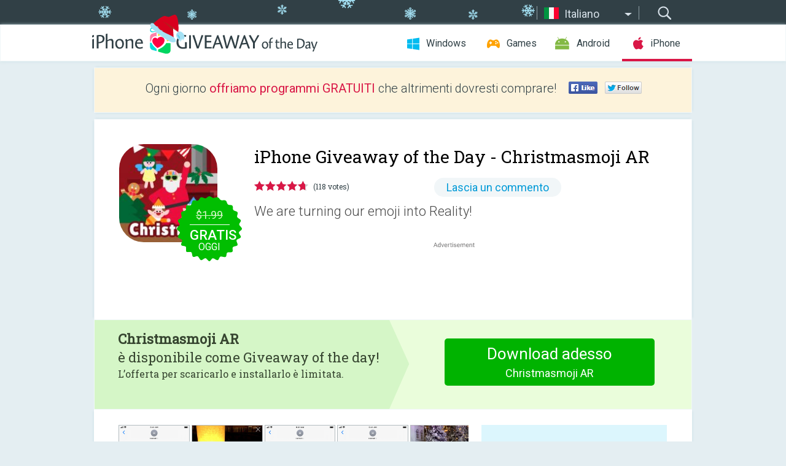

--- FILE ---
content_type: text/html; charset=utf-8
request_url: https://iphone.giveawayoftheday.com/christmasmoji-ar/?lang=it
body_size: 9580
content:
<!DOCTYPE html>
<!--[if lt IE 7]>      <html class="no-js ielt10 ielt9 ielt8 ielt7" lang="it"> <![endif]-->
<!--[if IE 7]>         <html class="no-js ie7 ielt10 ielt9 ielt8" lang="it"> <![endif]-->
<!--[if IE 8]>         <html class="no-js ie8 ielt10 ielt9" lang="it"> <![endif]-->
<!--[if IE 9]>         <html class="no-js ie9 ielt10" lang="it"> <![endif]-->
<!--[if gt IE 10]><!--> <html class="no-js" lang="it"> <!--<![endif]-->
<head>
        <script async src="https://www.googletagmanager.com/gtag/js?id=G-44PBBK4D75"></script>
    <script>
        window.dataLayer = window.dataLayer || [];
        function gtag(){dataLayer.push(arguments);}
        gtag('js', new Date());

        gtag('config', 'G-44PBBK4D75');
    </script>
                            <meta http-equiv="Content-Type" content="text/html; charset=UTF-8" />
            <meta http-equiv="X-UA-Compatible" content="IE=edge">
            <meta name="viewport" content="width=device-width">
            <meta name="format-detection" content="telephone=no">
                        <meta name="verify-v1" content="nKhoQtkI95aX3NsywlbsnmUuAaUMF+QPTdE0phYHyT8=" />
                    
    <meta name="description" content="iOS Giveaway del giorno - We are turning our emoji into Reality!

Get ready for this Christmas with Christmasmoji! Illustrated by our very own world-renowned artist, Mindacosa, our emoji include Santa Claus, Christmas Elves,..." />
    <meta property="fb:app_id" content="200558050727877"/>
    <meta property="og:type" content="website"/>
    <meta property="og:url" content="https://iphone.giveawayoftheday.com/christmasmoji-ar/?lang=it"/>
    <meta property="og:title" content=""/>
    <meta property="og:site_name" content="Giveaway of the Day"/>
    <meta property="og:image" content="https://iphone.giveawayoftheday.com/wp-content/plugins/gotd_appstore_plugin/images/2020/12/1175281463_app_icon_big_1607342060.jpg"/>
    <meta property="og:description" content="We are turning our emoji into Reality!

Get ready for this Christmas with Christmasmoji! Illustrated by our very own world-renowned artist, Mindacosa, our emoji..."/>

    <meta property="twitter:card" content="summary_large_image" />
    <meta property="twitter:site" content="@GiveawayotDay" />
    <meta property="twitter:url" content="https://iphone.giveawayoftheday.com/christmasmoji-ar/?lang=it" />
    <meta property="twitter:title" content="Christmasmoji AR" />
    <meta property="twitter:description" content="We are turning our emoji into Reality!" />
    <meta property="twitter:image" content="https://iphone.giveawayoftheday.com/wp-content/plugins/gotd_appstore_plugin/images/1175281463_Screenshot_1607342061.jpg" />

                            <link rel="alternate" hreflang="en" href="https://iphone.giveawayoftheday.com/christmasmoji-ar/" type="text/html" />
                                <link rel="alternate" hreflang="es" href="https://iphone.giveawayoftheday.com/christmasmoji-ar/?lang=es" type="text/html" />
                                <link rel="alternate" hreflang="it" href="https://iphone.giveawayoftheday.com/christmasmoji-ar/?lang=it" type="text/html" />
                                <link rel="alternate" hreflang="de" href="https://iphone.giveawayoftheday.com/christmasmoji-ar/?lang=de" type="text/html" />
                                <link rel="alternate" hreflang="fr" href="https://iphone.giveawayoftheday.com/christmasmoji-ar/?lang=fr" type="text/html" />
                                <link rel="alternate" hreflang="pt" href="https://iphone.giveawayoftheday.com/christmasmoji-ar/?lang=pt-br" type="text/html" />
                                <link rel="alternate" hreflang="nl" href="https://iphone.giveawayoftheday.com/christmasmoji-ar/?lang=nl" type="text/html" />
                                <link rel="alternate" hreflang="ru" href="https://iphone.giveawayoftheday.com/christmasmoji-ar/?lang=ru" type="text/html" />
                                <link rel="alternate" hreflang="ja" href="https://iphone.giveawayoftheday.com/christmasmoji-ar/?lang=ja" type="text/html" />
                                <link rel="alternate" hreflang="tr" href="https://iphone.giveawayoftheday.com/christmasmoji-ar/?lang=tr" type="text/html" />
                                <link rel="alternate" hreflang="el" href="https://iphone.giveawayoftheday.com/christmasmoji-ar/?lang=el" type="text/html" />
                                <link rel="alternate" hreflang="ro" href="https://iphone.giveawayoftheday.com/christmasmoji-ar/?lang=ro" type="text/html" />
            
                 <link rel="stylesheet" href="https://iphone.giveawayoftheday.com/css/modal.css?v=1525361059" />
        
        <link href='https://fonts.googleapis.com/css?family=Roboto+Slab:400,300&amp;subset=latin' rel='stylesheet' type='text/css'>
        <link href='https://fonts.googleapis.com/css?family=Roboto:400,300,500,700,300italic&amp;subset=latin' rel='stylesheet' type='text/css'>
        <title>iPhone Giveaway of the Day - Christmasmoji AR</title>
                    <link rel="stylesheet" href="https://iphone.giveawayoftheday.com/css/iphone/main.css?v=1553782962" />
                <link rel="shortcut icon" href="https://iphone.giveawayoftheday.com/images/favicon.ico" type="image/x-icon">
            <link rel="stylesheet" href="https://iphone.giveawayoftheday.com/css/iphone/post.css?v=1566991765" />
    <link rel="stylesheet" href="https://iphone.giveawayoftheday.com/css/remodal.css?v=1451286268" />
    <link rel="stylesheet" href="https://iphone.giveawayoftheday.com/css/remodal-default-theme.css?v=1451286268" />
    <link rel="stylesheet" href="https://iphone.giveawayoftheday.com/css/fancybox.css?v=1453363896" />
        <!--[if lte IE 8]><link href="https://iphone.giveawayoftheday.com/css/ie8.css" rel="stylesheet" type="text/css" /><![endif]-->
        <script type="text/javascript">
                                </script>
                            <script src="https://ajax.googleapis.com/ajax/libs/jquery/1.10.1/jquery.min.js"></script>
                        <script src="https://iphone.giveawayoftheday.com/js/plugins.js?v=1485935778"></script>
            <script src="https://iphone.giveawayoftheday.com/js/script.js?v=1710757379"></script>

            <script>
                var common_actions_settings = {
                    search_url: 'https://iphone.giveawayoftheday.com/?lang=it',
                    is_ie9: 0,
                    fb_app_id: '200558050727877',
                    project: 'iphone',
                    locale: 'it',
                    safari_push: {
                        enabled: 0,
                        url: 'https://iphone.giveawayoftheday.com/safari_push?lang=it',
                        website_uid: 'web.com.giveawayoftheday.www',
                        token_url: 'https://iphone.giveawayoftheday.com/safari_push/check-token?lang=it',
                        enabled_subprojects: 0
                    }
                };
                jQuery(document).ready(function() {
                    common_actions.init(common_actions_settings);
                    achecker.init({
                        enabled: true,
                        from: 'gaotd_iphone',
                        is_mobile: false,
                        show_rest: false
                    });
                    away_bnr.init({
                        is_showed: false,
                        idle_interval: 3000,
                        enabled: 0
                    });
                });

                var text_counters = {hours: 'ore', mins: 'minuti', secs: 'sec', days: 'days'};
            </script>

                    <script>
            jQuery(document).ready(function () {
                getTopCloseOnload();
                makeFixedCloseOnload();
                jQuery(window).scroll(function () {
                    makeFixedCloseOnload();
                })
            });

            function makeFixedCloseOnload() {
                var close_onload = jQuery('.close_onload');
                if (close_onload.length == 0) return;
                var s = jQuery(window).scrollTop() + 20;
                if (s > jQuery('.giveaway_day').offset().top && s != 0) {
                    close_onload.addClass('fixed_closed_onload');
                    close_onload.css('left', jQuery('.wrapper').offset().left - 100)
                    close_onload.css('top', 20)
                }
                else {
                    if (close_onload.hasClass('fixed_closed_onload')) {
                        getTopCloseOnload();
                    }
                    close_onload.removeClass('fixed_closed_onload');
                    close_onload.css('left', '-100px');

                }
            }

            function getTopCloseOnload() {
                var close_onload = jQuery('.close_onload');
                if (close_onload.length == 0) return;
                var top = 0;
                close_onload.css('top',0);
                jQuery('.slogan').each(function () {
                    top = parseInt(close_onload.css('top'));
                    var $this = jQuery(this);
                    var h = parseInt($this.outerHeight());
                    if ($this.css('display') != 'none' && h != 0) {
                        var margin_bottom = parseInt($this.css('margin-bottom'));
                        top = top + margin_bottom + h;
                    }
                    close_onload.css('top', top);
                })
            }
        </script>
        
    <script>
        check_user_lang.lang_redirect = function() {
            if (getCookie('lang') == 1) {
                return;
            }
            setCookie('lang', 1, {path: '/', expires: 24*60*60, domain: '.' + this.conf.domain});
            var lang_regex = new RegExp("[\\?&]lang=([^&#]*)");
            var cur_lang = lang_regex.exec(window.location.search);
            cur_lang = cur_lang ? cur_lang[1] : 'en';
            if (cur_lang != 'en') {
                return;
            }
            var lang_domain = 'en';
            var subdomains = JSON.parse(this.conf.subdomains_json);
            jQuery.each(subdomains, function(url, lang) {
                if (navigator.language == lang['code'] || navigator.language.indexOf(lang['code']+'-') >= 0) {
                    lang_domain = url;
                }
            });

            if (lang_domain == cur_lang) {
                return;
            }

            location.href = document.location.protocol + '//iphone.' + this.conf.domain + '/' + (this.conf.path ? this.conf.path + '/' : '') + '?lang='+lang_domain;
        };
        common_actions_settings.twitter_acc = 'https://twitter.com/iPhone_GOTD';
    </script>

    <script type="text/javascript">
        (function($) {
            $(function() {
                post_actions.resizePostBlock = function(e) {
                    var margin_top = $('.requirements').outerHeight() + 20;
                    if(!Modernizr.mq('(min-width: 1036px)')) {
                        margin_top = '';
                    }
                    $('.offers').css('margin-top', margin_top);
                };
                post_actions.updateRequirements = function(e) {
                    return;
                };
                post_actions.init({
                    post_id: 17865,
                    is_active: 1,
                    vote: {
                        send_url: '/ajax/posts/vote/add'
                    },
                    negative_form: {
                        url: '/ajax/posts/vote/negative-form'
                    },
                    last_comments: {
                        send_url: '/ajax/posts/other-comments'
                    },
                    error_no_reason_text: 'Si prega di specificare almeno un motivo',
                    error_no_description_text: 'Si prega di compilare il modulo qui di seguito e di descrivere il motivo.'
                });
                comments_actions.init({
                    post_id: 17865,
                    lang_id: 3,
                    vote_url: '/ajax/comments/vote/add',
                    add_comment_url: '/ajax/comments/add',
                    reply_text: 'Rispondi',
                    cancel_text: 'Cancella',
                    no_fields_text: 'I campi richiesti sono obbligatori.',
                    fb_app_id: '200558050727877',
                    show_fb_comments: false,
                    lang: 'it',
                    fb_comm_url: '/ajax/comments/fb-event'
                });
                check_user_lang.init({
                    is_lang_redirect: 1,
                    subdomains_json: '{"en":{"code":"en","name":"English"},"es":{"code":"es","name":"Espa\u00f1ol"},"it":{"code":"it","name":"Italiano"},"de":{"code":"de","name":"Deutsch"},"fr":{"code":"fr","name":"Fran\u00e7ais"},"pt-br":{"code":"pt","name":"Portugu\u00eas"},"nl":{"code":"nl","name":"Nederlands"},"ru":{"code":"ru","name":"\u0420\u0443\u0441\u0441\u043a\u0438\u0439"},"ja":{"code":"ja","name":"\u65e5\u672c\u8a9e"},"tr":{"code":"tr","name":"T\u00fcrk\u00e7e"},"el":{"code":"el","name":"\u0395\u03bb\u03bb\u03b7\u03bd\u03b9\u03ba\u03ac"},"ro":{"code":"ro","name":"Rom\u00e2n\u0103"}}',
                    domain: 'giveawayoftheday.com',
                    path: 'christmasmoji-ar'
                });
                                    downloadShareForm.fbInit('200558050727877');
                                var countdown_until = new Date('12 January 2026 08:00:00');
                gaotd_countdown.render('.giveaway_counter', countdown_until, text_counters);
                                                                                                                                                        //var download_link = 'https://mobile.informer.com/lp/430979';
                    $('.download_logging').click(function() {
                        _gaq.push(['_trackPageview', '/downloads']);                         logging(4390);
                                            });
                
                                            });
        })(jQuery);

    </script>
    <script src="https://iphone.giveawayoftheday.com/js/jquery.fancybox.pack.js?v=1451286268"></script>
    <script>
        jQuery(document).ready(function() {
                jQuery(".screenshot_image").fancybox({
                    padding : 0,
                    centerOnScroll : true,
                    type : 'image',
                    openEffect	: 'elastic',
                    closeEffect	: 'elastic',
                    helpers : {
                        title : {type : 'outside'},
                        overlay: {locked: false}
                    },
                    'beforeLoad': function () {
                        if (window.addEventListener) {
                            window.addEventListener('DOMMouseScroll', wheel, false);
                        }
                        window.onmousewheel = document.onmousewheel = wheel;
                        var keys = [37, 38, 39, 40];
                        document.onkeydown = function (e) {
                            for (var i = keys.length; i--;) {
                                if (e.keyCode === keys[i]) {
                                    preventDefault(e);
                                    return;
                                }
                            }
                        };
                    },
                    'afterClose': function () {
                        if (window.removeEventListener) {
                            window.removeEventListener('DOMMouseScroll', wheel, false);
                        }
                        window.onmousewheel = document.onmousewheel = document.onkeydown = null;
                    }
                });
            }
        );
        /* fancybox no scroll helpers */

        function preventDefault(e) {
            e = e || window.event;
            if (e.preventDefault) e.preventDefault();
            e.returnValue = false;
        }

        function wheel(e) {
            preventDefault(e);
        }
    </script>
                                    <script  src="https://iphone.giveawayoftheday.com/widget.php?url=https%3A%2F%2Fiphone.giveawayoftheday.com%2Fchristmasmoji-ar%2F%3Flang%3Dit"></script>
    </head>
<body class=" it xmas_style">
<div class="st-container">
    <div class="st-pusher">
        <div class="top_head">
            <div class="width">
                <div class="header_search">
                    <div class="inputbox_wrap">
                        <input type="text" placeholder="Cerca" class="inputbox" />
                    </div>
                    <div class="submit_wrap">
                        <input type="submit" class="button" value="Cerca" />
                    </div>
                </div>
                                    <div class="header_lang">
                        <div class="curr_lang ieb">
                            <span class="it">Italiano</span>
                        </div>
                        <ul class="menu languages">
                                                                    <li><a class="en" href="https://iphone.giveawayoftheday.com/christmasmoji-ar/" hreflang="en">English</a></li>
                                                            <li><a class="es" href="https://iphone.giveawayoftheday.com/christmasmoji-ar/?lang=es" hreflang="es">Español</a></li>
                                                                        <li><a class="de" href="https://iphone.giveawayoftheday.com/christmasmoji-ar/?lang=de" hreflang="de">Deutsch</a></li>
                                                            <li><a class="fr" href="https://iphone.giveawayoftheday.com/christmasmoji-ar/?lang=fr" hreflang="fr">Français</a></li>
                                                            <li><a class="pt" href="https://iphone.giveawayoftheday.com/christmasmoji-ar/?lang=pt-br" hreflang="pt">Português</a></li>
                                                            <li><a class="nl" href="https://iphone.giveawayoftheday.com/christmasmoji-ar/?lang=nl" hreflang="nl">Nederlands</a></li>
                                                            <li><a class="ru" href="https://iphone.giveawayoftheday.com/christmasmoji-ar/?lang=ru" hreflang="ru">Русский</a></li>
                                                            <li><a class="ja" href="https://iphone.giveawayoftheday.com/christmasmoji-ar/?lang=ja" hreflang="ja">日本語</a></li>
                                                            <li><a class="tr" href="https://iphone.giveawayoftheday.com/christmasmoji-ar/?lang=tr" hreflang="tr">Türkçe</a></li>
                                                            <li><a class="el" href="https://iphone.giveawayoftheday.com/christmasmoji-ar/?lang=el" hreflang="el">Ελληνικά</a></li>
                                                            <li><a class="ro" href="https://iphone.giveawayoftheday.com/christmasmoji-ar/?lang=ro" hreflang="ro">Română</a></li>
                                                </ul>
                    </div>
                            </div>
        </div>
        <div class="header cf">
            <div class="width">
                                    <div class="header_side">
                        <div class="header_nav_trig"></div>
                        <nav class="header_nav">
                            <ul class="menu">
                                <li class="w ">
                                    <a href="https://it.giveawayoftheday.com/">Windows</a>
                                </li>
                                <li class="g ">
                                    <a href="https://game.giveawayoftheday.com/">Games</a>
                                </li>
                                <li class="a ">
                                    <a href="https://android.giveawayoftheday.com/?lang=it">Android</a>
                                </li>
                                <li class="i active">
                                    <a href="https://iphone.giveawayoftheday.com/?lang=it">iPhone</a>
                                </li>
                            </ul>
                        </nav>
                                                    <div class="language">
                                <label>Your language:</label>
                                <select>
                                                            <option value="https://iphone.giveawayoftheday.com/christmasmoji-ar/" >English</option>
                                <option value="https://iphone.giveawayoftheday.com/christmasmoji-ar/?lang=es" >Español</option>
                                <option value="https://iphone.giveawayoftheday.com/christmasmoji-ar/?lang=it" selected>Italiano</option>
                                <option value="https://iphone.giveawayoftheday.com/christmasmoji-ar/?lang=de" >Deutsch</option>
                                <option value="https://iphone.giveawayoftheday.com/christmasmoji-ar/?lang=fr" >Français</option>
                                <option value="https://iphone.giveawayoftheday.com/christmasmoji-ar/?lang=pt-br" >Português</option>
                                <option value="https://iphone.giveawayoftheday.com/christmasmoji-ar/?lang=nl" >Nederlands</option>
                                <option value="https://iphone.giveawayoftheday.com/christmasmoji-ar/?lang=ru" >Русский</option>
                                <option value="https://iphone.giveawayoftheday.com/christmasmoji-ar/?lang=ja" >日本語</option>
                                <option value="https://iphone.giveawayoftheday.com/christmasmoji-ar/?lang=tr" >Türkçe</option>
                                <option value="https://iphone.giveawayoftheday.com/christmasmoji-ar/?lang=el" >Ελληνικά</option>
                                <option value="https://iphone.giveawayoftheday.com/christmasmoji-ar/?lang=ro" >Română</option>
                                            </select>
                                <span>&#9660;</span>
                            </div>
                                            </div>
                    <a href="https://iphone.giveawayoftheday.com/?lang=it" class="header_logo"></a>
                                                </div>
        </div><!-- .header-->

                <div class="modal" style="display: none;" id="modal_chrome_notif">
    <div class="modal_bg"></div>
    <div class="wrapper_modal modal_notification">
        <div class="table-cell">
            <div class="block_push p">
                <a href="#" class="close_btn" id="close_btn_modal_chrome"></a>
                <p>
                    Never miss all the cool giveaways:<br>
                    get notifications in your browser!
                </p>
                <div class="button_wrapper">
                    <a href="#" class="grey btn" id="no_btn_modal_chrome">No, thanks</a>
                    <a href="#" class="blue btn" id="yes_btn_modal_chrome">Yes, I'd like to</a>
                </div>
            </div>
                        </div>
    </div>
</div>
        <div class="wrapper width">
                        <div class="middle cf">
                    <div class="middle cf">
        <div class="col2 slogan jus">
    <p>Ogni giorno <b>offriamo programmi GRATUITI</b> che altrimenti dovresti comprare!</p>

    <ul class="like_block_rendered">

        <li class="like_block_fb_c">
            <div class="like_block_fb" title="Like" onmousemove="common_actions.showSocialFbLikeButton(event)">
			</div>
        </li>
        <li class="like_block_tw_c">
            <div class="like_block_tw" title="Like" onmousemove="common_actions.showSocialTwLikeButton(event)">
			</div>
        </li>
    </ul>

</div>        <div class="col1 giveaway_day">
            <div class="giveaway_wrap cf">
                <div class="giveaway_img">
                    <img src="https://iphone.giveawayoftheday.com/wp-content/plugins/gotd_appstore_plugin/images/163/2020/12/1175281463_app_icon_big_1607342060.jpg" alt="Christmasmoji AR Giveaway" >
                    <div class="giveaway_label">
                                                <a href="https://iphone.giveawayoftheday.com/download/?id=17865&amp;lang=it" class="label_link download_logging"></a>
                        <div class="old_price">
                            $1.99
                        </div>
                        <div class="free">
                                                            <span class="big">gratis</span> oggi
                                                    </div>
                    </div>
                </div>
                <div class="over">
                    <div class="giveaway_title">
                        <h1>iPhone Giveaway of the Day&nbsp;- <span>Christmasmoji AR</span></h1>
                    </div>
                    <div class="giveaway_info">
                        <div class="wrapper_stars">
                            <div class="fill_stars" style="width: 94.4068%;"></div>
                        </div>
                        <span class="count">(118 votes)</span>
                            <span class="wrap_count">
        <a href="#comments">
                            Lascia un commento                    </a>
    </span>

                    </div>
                    <div class="giveaway_descr"> We are turning our emoji into Reality!</div>
                                        <a href="https://iphone.giveawayoftheday.com/download/?id=17865&amp;lang=it" class="second_btn download_logging"><span class="old_price">$1.99</span>
                                                    <span class="big">gratis</span> oggi
                                            </a>
                </div>
                <div class="top_ab aa-728">
                    <script async src="//pagead2.googlesyndication.com/pagead/js/adsbygoogle.js"></script>
        <!-- GOTD iPhone Responsive / Product Page ATF -->
        <ins class="adsbygoogle a_block_top"
             style="display:block"
             data-ad-client="ca-pub-5954465348452390"
             data-ad-slot="5517519067"
             data-ad-format="fluid"></ins>
        <script>
            (adsbygoogle = window.adsbygoogle || []).push({});
        </script>
    </div>
            </div>
        </div>

                    <div class="col2-1 col-r timer">
                <div class="left">
                    <p>
                        <b>Christmasmoji AR</b><br> è disponibile come Giveaway of the day!<span>L’offerta per scaricarlo e installarlo è limitata.</span>
                    </p>
                                        <div class="arrow_right">
                                                    <img src="/images/svg/arr.svg" alt="" height="100%">
                                            </div>
                </div>
                <div class="wrap_links">
                                        <a href="https://iphone.giveawayoftheday.com/download/?id=17865&amp;lang=it" class="download_btn download_logging">
                        Download adesso<span>Christmasmoji AR</span>
                    </a>
                                    </div>
            </div>
        

        <div class="col1 wrap_content">
            <div class="left_col">
                                <div class="wrapper_screens">
                                            <a rel="gallery" class="screenshot_image" href="https://iphone.giveawayoftheday.com/wp-content/plugins/gotd_appstore_plugin/images/1175281463_Screenshot_1607342061.jpg"><img src="https://iphone.giveawayoftheday.com/wp-content/plugins/gotd_appstore_plugin/images/1175281463_Screenshot_1607342061.jpg" alt="" /></a>
                                            <a rel="gallery" class="screenshot_image" href="https://iphone.giveawayoftheday.com/wp-content/plugins/gotd_appstore_plugin/images/1175281463_Screenshot_1607342064.jpg"><img src="https://iphone.giveawayoftheday.com/wp-content/plugins/gotd_appstore_plugin/images/1175281463_Screenshot_1607342064.jpg" alt="" /></a>
                                            <a rel="gallery" class="screenshot_image" href="https://iphone.giveawayoftheday.com/wp-content/plugins/gotd_appstore_plugin/images/1175281463_Screenshot_1607342067.jpg"><img src="https://iphone.giveawayoftheday.com/wp-content/plugins/gotd_appstore_plugin/images/1175281463_Screenshot_1607342067.jpg" alt="" /></a>
                                            <a rel="gallery" class="screenshot_image" href="https://iphone.giveawayoftheday.com/wp-content/plugins/gotd_appstore_plugin/images/1175281463_Screenshot_1607342070.jpg"><img src="https://iphone.giveawayoftheday.com/wp-content/plugins/gotd_appstore_plugin/images/1175281463_Screenshot_1607342070.jpg" alt="" /></a>
                                            <a rel="gallery" class="screenshot_image" href="https://iphone.giveawayoftheday.com/wp-content/plugins/gotd_appstore_plugin/images/1175281463_Screenshot_1607342073.jpg"><img src="https://iphone.giveawayoftheday.com/wp-content/plugins/gotd_appstore_plugin/images/1175281463_Screenshot_1607342073.jpg" alt="" /></a>
                                            <a rel="gallery" class="screenshot_image" href="https://iphone.giveawayoftheday.com/wp-content/plugins/gotd_appstore_plugin/images/1175281463_Screenshot_1607342076.jpg"><img src="https://iphone.giveawayoftheday.com/wp-content/plugins/gotd_appstore_plugin/images/1175281463_Screenshot_1607342076.jpg" alt="" /></a>
                                            <a rel="gallery" class="screenshot_image" href="https://iphone.giveawayoftheday.com/wp-content/plugins/gotd_appstore_plugin/images/1175281463_Screenshot_1607342079.jpg"><img src="https://iphone.giveawayoftheday.com/wp-content/plugins/gotd_appstore_plugin/images/1175281463_Screenshot_1607342079.jpg" alt="" /></a>
                                    </div>
                <div class="col1 prog_descr">
                    <div class="center_ab aa-300">
                    <script async src="//pagead2.googlesyndication.com/pagead/js/adsbygoogle.js"></script>
        <!-- GOTD iPhone Responsive / Product Page BTF -->
        <ins class="adsbygoogle a_block_center"
             style="display:block"
             data-ad-client="ca-pub-5954465348452390"
             data-ad-slot="9947718664"
             data-ad-format="fluid"></ins>
        <script>
            (adsbygoogle = window.adsbygoogle || []).push({});
        </script>
    </div>
                    <p>We are turning our emoji into Reality!</p>
<p>Get ready for this Christmas with Christmasmoji! Illustrated by our very own world-renowned artist, Mindacosa, our emoji include Santa Claus, Christmas Elves, Christmas Angels, Gingerbread Man, Christmas Quotes and everything else you need for this holiday season.</p>
<p>FEATURES<br />
• Use Christmasmoji right from iMessage<br />
• Use Christmasmoji directly from our app as well<br />
• Use Christmasmoji in AR mode and create your own video messages<br />
• Christmasmoji is illustrated and animated by our very own world-renowned artist, Mindacosa<br />
• 6 Categories: Santa, Elves, Angels, Gingerbread Man, Christmas Stories, and Christmas Quotes</p>
<p>PLEASE NOTE<br />
Christmasmoji AR is free to download and use. Our app is entertaining enough to use without paying, however, some in-app items can be purchased to unlock extra emoji. You can disable in-app purchases in your device settings. Prices are in USD. Pricing in other countries may vary. Please rest assured that all existing paid customers will get all emoji unlocked automatically at no additional cost.</p>

                </div>

                <div class="col2-2 col-r requirements">
                    <h3>Sviluppatore:</h3>
                                        <p>Dualverse, Inc.</p>
                    <h3>Categoria:</h3>
                    <p>Entertainment</p>
                    <h3>Versione:</h3>
                    <p>5</p>
                    <h3>Dimensione:</h3>
                    <p>51.31 MB</p>
                    <h3>Valutato:</h3>
                    <p>4+</p>
                    <h3>Lingue:</h3>
                    <p>English</p>
                    <h3>Compatibilità:</h3>
                    <p>iPhone, iPad, iPod touch</p>
                </div>

                <div class="col1 comments  no-fb-com" id="comment_conteiner">
    <div class="wrap_comments" id="comments">

        <h2>Commenti su Christmasmoji AR</h2>

        
        
                <div class="wrap_form">
            <div>
                                                <div class="comments_error pink"></div>
                                <form method="post" id="comment_form">
                    <input type="hidden" name="parent" value="0" id="comment_parent">
                    <input type="hidden" name="reply" value="0" id="comment_reply">
                    <div class="top_wrap first">
                        <input type="text" name="name" placeholder="Nome*" value="">
                    </div>
                    <div class="top_wrap second">
                        <input type="text" name="email" placeholder="Mail* (non verrà pubblicato)" value="">
                    </div>
                                        <textarea name="content" placeholder="Aggiungi commento..."></textarea>

                    <div class="comments-replies-notice">
                        <input type="checkbox" id="replies_notice" name="replies_notice" value="1" class="custom-checkbox" checked>
                        <label for="replies_notice" class="custom-checkbox">
                            Inviami notifica di risposte da altri utenti.
                        </label>
                    </div>

                       
                    <div id="googlerecaptcha" style="margin-bottom:20px; display: none;"></div>
                    <script src="https://www.google.com/recaptcha/api.js?hl=it&render=explicit" async defer></script>
                    <script type="text/javascript">                 
                    var renderRecaptcha = function() {
                            grecaptcha.render('googlerecaptcha', {
                              'sitekey' : ''
                            });
                          };    
                    </script>                                        
                                           
                    <input type="submit" value="Invia il commento">
                    <div class="comment_form_loading"></div>
                </form>
                            </div>
        </div>
                
                            

                
        <div id="comments_container">
                    </div>
        
        
          

            </div>

    </div>
            </div>
            <div class="right_col">
                <div class="col2 offers">
                            <div id="giveaway_termswidget"></div>
                        <div class="col2-2 col-r download download_win ">
                                                        <span class="lbl"><span class="light_blue">Windows</span> Giveaway of the Day</span>
                            <div>
                                <div class="giveaway_img">
                                    <img src="https://giveawayoftheday.com/wp-content/uploads/2020/12/fda670049aa59f0a1a101e1670e37d15.png" class="icon120" alt="">
                                    <div class="giveaway_label">
                                        <a href="https://it.giveawayoftheday.com/gimespace-touchspace-synth-4/" class="label_link"></a>
                                        <div class="old_price">$19.00</div>
                                        <div class="free">
                                                                                            <span class="big">gratis</span> oggi
                                                                                    </div>
                                    </div>
                                </div>
                                <div class="over">
                                    <div class="giveaway_title">
                                        <a href="https://it.giveawayoftheday.com/gimespace-touchspace-synth-4/">GiMeSpace TouchSpace Synth 1.2.4 Home</a>
                                    </div>
                                    <div class="giveaway_descr">Ascoltare musica su un computer è più intuitivo e alla portata di chiunque!</div>
                                </div>
                                <div class="giveaway_counter"></div>
                                <div class="giveaway_buttons">
                                    <a href="https://it.giveawayoftheday.com/gimespace-touchspace-synth-4/" class="proceed">Procedi alla pagina del download</a>
                                </div>
                            </div>
                                                    </div>
                </div>
            </div>
        </div>
    </div>

            <div class="col1 wrap_goto">
                            <a href="https://iphone.giveawayoftheday.com/everybody-s-rpg-reborn/?lang=it" class="link_prev">&#171;&nbsp;Everybody&#039;s RPG: Reborn</a>
                                        <a href="https://iphone.giveawayoftheday.com/the-endless-dungeon/?lang=it" class="link_next">The Endless Dungeon&nbsp;&#187;</a>
                    </div>
    
    <div data-remodal-id="modal">
        <button data-remodal-action="close" class="remodal-close"></button>
        <div id="remodal-content"></div>
    </div>

                               </div><!-- .middle-->
            <div class="footer cf">
                    <nav class="footer_nav">
        <ul class="menu jus">
            <li><a href="https://iphone.giveawayoftheday.com/">Homepage</a></li>
            <li><a href="https://iphone.giveawayoftheday.com/submit-your-app/">Per gli sviluppatori</a></li>
            <li><a href="#" class="call_subscribe_form">Iscriviti</a></li>
            <li><a href="https://www.giveawayoftheday.com/about/contact/">Form per contatti</a></li>
            <li><a href="https://www.giveawayoftheday.com/forums/">Forum</a></li>
            <li><a href="https://blog.giveawayoftheday.com/">Blog</a></li>
        </ul>
    </nav>
    <div class="row">
        <div class="col2 social">
            <ul class="menu menu_rss">
                <li><a href="https://iphone.giveawayoftheday.com/feed/?lang=it" class="rss ieb">RSS Feed</a></li>
                <li><a href="https://iphone.giveawayoftheday.com/comments/feed/?lang=it" class="rss ieb">RSS Feed Commenti</a></li>
            </ul>
            <ul class="menu menu_social">
                <li><a href="https://www.facebook.com/giveawayotday/" class="fb ieb">Seguici su Facebook</a></li>
            </ul>
        </div>
        <div class="col1 copyright">
            <p>&copy; 2006 - 2026 <a href="https://www.giveawayoftheday.com/">giveawayoftheday.com</a>. <span>Tutti I diritti riservati.</span> Brevetto in sospeso.</p>
        </div>
    </div>
            </div><!-- .footer -->
        </div><!-- .wrapper -->
    </div>
</div>
        <script type="text/javascript">
    document.write("<img src='https://www.giveawayoftheday.com/log.php?id=2968,4455,7241,7247&r=" + Math.round(100000 * Math.random()) + "' class='absolute'/>");
</script>
    <script>
        (function($) {
            $(function() {
                subscribe_popup_form.init({
                    form_url: '/posts/mailing/subscribe?lang=it',
                    subscribe: {url: '/ajax/posts/mailing/subscribe'}
                });
            });
        })(jQuery);
    </script>
</body>
</html>


--- FILE ---
content_type: text/html; charset=utf-8
request_url: https://www.google.com/recaptcha/api2/aframe
body_size: -85
content:
<!DOCTYPE HTML><html><head><meta http-equiv="content-type" content="text/html; charset=UTF-8"></head><body><script nonce="23m5Jk5TJAUAkHgtJhMIPQ">/** Anti-fraud and anti-abuse applications only. See google.com/recaptcha */ try{var clients={'sodar':'https://pagead2.googlesyndication.com/pagead/sodar?'};window.addEventListener("message",function(a){try{if(a.source===window.parent){var b=JSON.parse(a.data);var c=clients[b['id']];if(c){var d=document.createElement('img');d.src=c+b['params']+'&rc='+(localStorage.getItem("rc::a")?sessionStorage.getItem("rc::b"):"");window.document.body.appendChild(d);sessionStorage.setItem("rc::e",parseInt(sessionStorage.getItem("rc::e")||0)+1);localStorage.setItem("rc::h",'1768190608703');}}}catch(b){}});window.parent.postMessage("_grecaptcha_ready", "*");}catch(b){}</script></body></html>